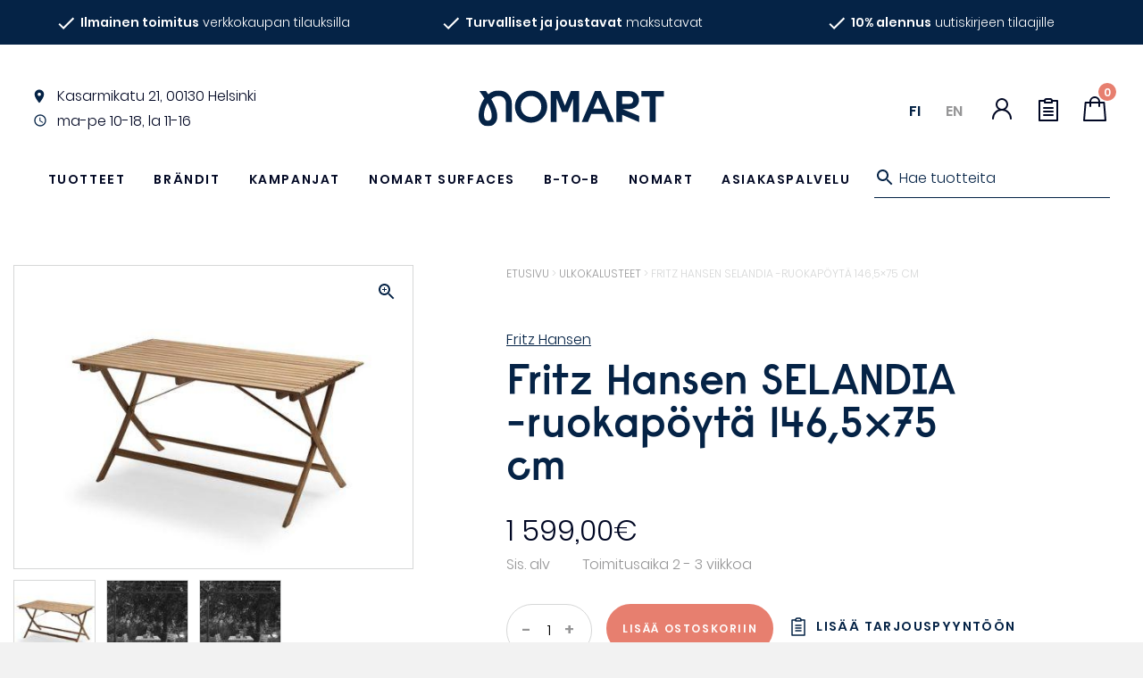

--- FILE ---
content_type: text/css
request_url: https://nomart.fi/wp-content/plugins/wc-checkout/assets/css/frontend/wc-checkout.css?ver=2.1.2
body_size: -15
content:
.wc-checkout-methods-container .wc-checkout-method-group {
  margin-bottom: 10px;
}

.wc-checkout-methods-container .wc-checkout-method-group-title {
  font-weight: bold;
  margin-bottom: 5px;
}

.wc-checkout-methods-container .wc-checkout-method {
  background: #ffffff;
  border: 1px solid #d5dfe0;
  background-repeat: no-repeat;
  background-position: center 10px;
  cursor: pointer;
  display: inline-block;
  margin-right: 10px;
  margin-bottom: 10px;
  width: 120px;
  vertical-align: top;
  text-align: center;
}

.wc-checkout-methods-container .wc-checkout-method.selected, .wc-checkout-methods-container .wc-checkout-method:hover {
  border-color: #7b9fa3;
}

.wc-checkout-methods-container .wc-checkout-method .wc-checkout-method-icon-container {
  height: 50px;
  display: flex;
  align-items: center;
  justify-content: center;
}

.wc-checkout-methods-container .wc-checkout-method .wc-checkout-method-icon-container .wc-checkout-method-icon {
  flex: none;
  max-width: 100% !important;
  max-height: 100% !important;
  padding: 5% !important;
}


--- FILE ---
content_type: image/svg+xml
request_url: https://nomart.fi/wp-content/themes/nomart/img/list-32.svg
body_size: -153
content:
<svg width="32" height="32" viewBox="0 0 32 32" fill="none" xmlns="http://www.w3.org/2000/svg">
<path d="M20 7h6v22H6V7h6" stroke="#000723" stroke-width="2" stroke-linejoin="round"/>
<path d="M11 14a1 1 0 1 0 0 2v-2zm10 2a1 1 0 1 0 0-2v2zm-10 0h10v-2H11v2zm0 2a1 1 0 1 0 0 2v-2zm10 2a1 1 0 1 0 0-2v2zm-10 0h10v-2H11v2zm0 2a1 1 0 1 0 0 2v-2zm10 2a1 1 0 1 0 0-2v2zm-10 0h10v-2H11v2z" fill="#000723"/>
<path d="M12 7a2 2 0 0 1 2-2h4a2 2 0 0 1 2 2v2h-8V7z" stroke="#000723" stroke-width="2" stroke-linejoin="round"/>
</svg>
